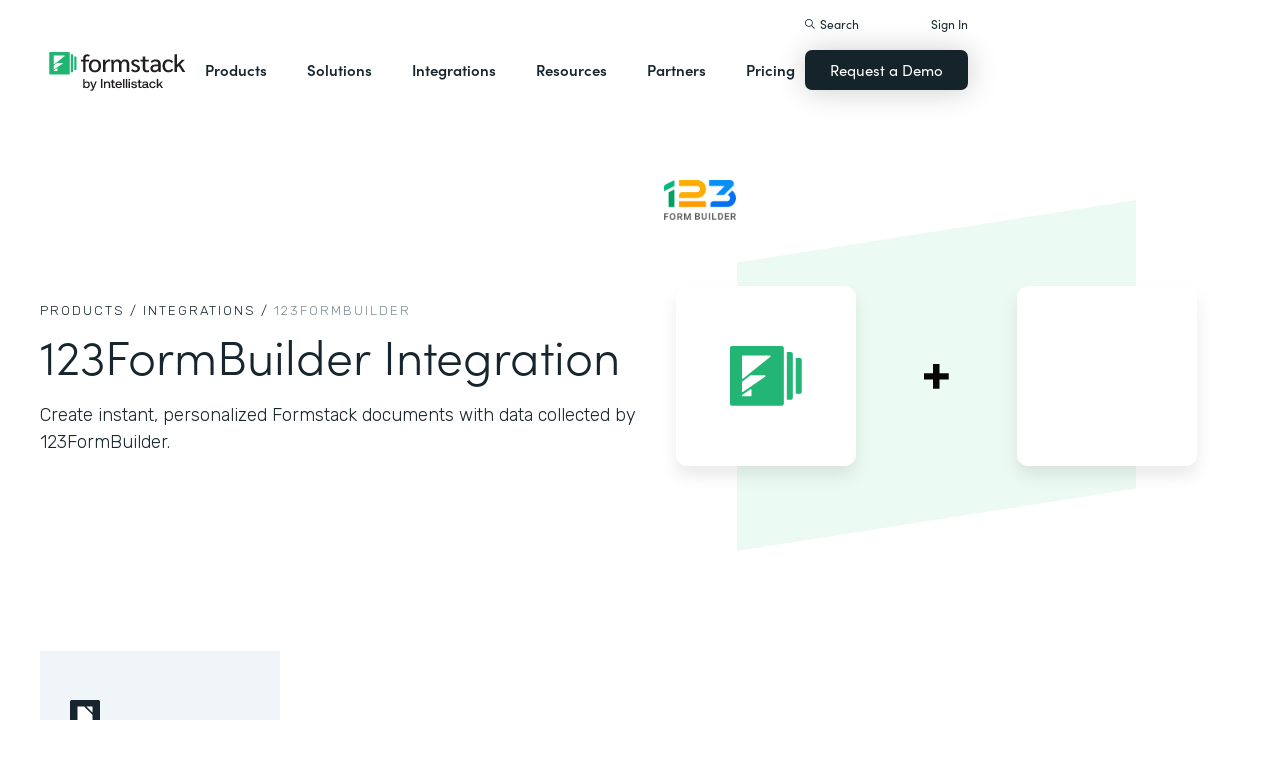

--- FILE ---
content_type: text/javascript
request_url: https://cdn.prod.website-files.com/5ebb0930dd82631397ddca92/js/fs-prod.achunk.22b66e874d42861f.js
body_size: 8229
content:
"use strict";(self.webpackChunk=self.webpackChunk||[]).push([["482"],{5487:function(){window.tram=function(t){function e(t,e){return(new T.Bare).init(t,e)}function i(t){var e=parseInt(t.slice(1),16);return[e>>16&255,e>>8&255,255&e]}function n(t,e,i){return"#"+(0x1000000|t<<16|e<<8|i).toString(16).slice(1)}function r(){}function s(t,e,i){if(void 0!==e&&(i=e),void 0===t)return i;var n=i;return L.test(t)||!Q.test(t)?n=parseInt(t,10):Q.test(t)&&(n=1e3*parseFloat(t)),0>n&&(n=0),n==n?n:i}function o(t){N.debug&&window&&window.console.warn(t)}var a,u,c,h=function(t,e,i){function n(t){return"object"==typeof t}function r(t){return"function"==typeof t}function s(){}return function o(a,u){function c(){var t=new h;return r(t.init)&&t.init.apply(t,arguments),t}function h(){}u===i&&(u=a,a=Object),c.Bare=h;var l,f=s[t]=a[t],d=h[t]=c[t]=new s;return d.constructor=c,c.mixin=function(e){return h[t]=c[t]=o(c,e)[t],c},c.open=function(t){if(l={},r(t)?l=t.call(c,d,f,c,a):n(t)&&(l=t),n(l))for(var i in l)e.call(l,i)&&(d[i]=l[i]);return r(d.init)||(d.init=a),c},c.open(u)}}("prototype",{}.hasOwnProperty),l={ease:["ease",function(t,e,i,n){var r=(t/=n)*t,s=r*t;return e+i*(-2.75*s*r+11*r*r+-15.5*s+8*r+.25*t)}],"ease-in":["ease-in",function(t,e,i,n){var r=(t/=n)*t,s=r*t;return e+i*(-1*s*r+3*r*r+-3*s+2*r)}],"ease-out":["ease-out",function(t,e,i,n){var r=(t/=n)*t,s=r*t;return e+i*(.3*s*r+-1.6*r*r+2.2*s+-1.8*r+1.9*t)}],"ease-in-out":["ease-in-out",function(t,e,i,n){var r=(t/=n)*t,s=r*t;return e+i*(2*s*r+-5*r*r+2*s+2*r)}],linear:["linear",function(t,e,i,n){return i*t/n+e}],"ease-in-quad":["cubic-bezier(0.550, 0.085, 0.680, 0.530)",function(t,e,i,n){return i*(t/=n)*t+e}],"ease-out-quad":["cubic-bezier(0.250, 0.460, 0.450, 0.940)",function(t,e,i,n){return-i*(t/=n)*(t-2)+e}],"ease-in-out-quad":["cubic-bezier(0.455, 0.030, 0.515, 0.955)",function(t,e,i,n){return(t/=n/2)<1?i/2*t*t+e:-i/2*(--t*(t-2)-1)+e}],"ease-in-cubic":["cubic-bezier(0.550, 0.055, 0.675, 0.190)",function(t,e,i,n){return i*(t/=n)*t*t+e}],"ease-out-cubic":["cubic-bezier(0.215, 0.610, 0.355, 1)",function(t,e,i,n){return i*((t=t/n-1)*t*t+1)+e}],"ease-in-out-cubic":["cubic-bezier(0.645, 0.045, 0.355, 1)",function(t,e,i,n){return(t/=n/2)<1?i/2*t*t*t+e:i/2*((t-=2)*t*t+2)+e}],"ease-in-quart":["cubic-bezier(0.895, 0.030, 0.685, 0.220)",function(t,e,i,n){return i*(t/=n)*t*t*t+e}],"ease-out-quart":["cubic-bezier(0.165, 0.840, 0.440, 1)",function(t,e,i,n){return-i*((t=t/n-1)*t*t*t-1)+e}],"ease-in-out-quart":["cubic-bezier(0.770, 0, 0.175, 1)",function(t,e,i,n){return(t/=n/2)<1?i/2*t*t*t*t+e:-i/2*((t-=2)*t*t*t-2)+e}],"ease-in-quint":["cubic-bezier(0.755, 0.050, 0.855, 0.060)",function(t,e,i,n){return i*(t/=n)*t*t*t*t+e}],"ease-out-quint":["cubic-bezier(0.230, 1, 0.320, 1)",function(t,e,i,n){return i*((t=t/n-1)*t*t*t*t+1)+e}],"ease-in-out-quint":["cubic-bezier(0.860, 0, 0.070, 1)",function(t,e,i,n){return(t/=n/2)<1?i/2*t*t*t*t*t+e:i/2*((t-=2)*t*t*t*t+2)+e}],"ease-in-sine":["cubic-bezier(0.470, 0, 0.745, 0.715)",function(t,e,i,n){return-i*Math.cos(t/n*(Math.PI/2))+i+e}],"ease-out-sine":["cubic-bezier(0.390, 0.575, 0.565, 1)",function(t,e,i,n){return i*Math.sin(t/n*(Math.PI/2))+e}],"ease-in-out-sine":["cubic-bezier(0.445, 0.050, 0.550, 0.950)",function(t,e,i,n){return-i/2*(Math.cos(Math.PI*t/n)-1)+e}],"ease-in-expo":["cubic-bezier(0.950, 0.050, 0.795, 0.035)",function(t,e,i,n){return 0===t?e:i*Math.pow(2,10*(t/n-1))+e}],"ease-out-expo":["cubic-bezier(0.190, 1, 0.220, 1)",function(t,e,i,n){return t===n?e+i:i*(-Math.pow(2,-10*t/n)+1)+e}],"ease-in-out-expo":["cubic-bezier(1, 0, 0, 1)",function(t,e,i,n){return 0===t?e:t===n?e+i:(t/=n/2)<1?i/2*Math.pow(2,10*(t-1))+e:i/2*(-Math.pow(2,-10*--t)+2)+e}],"ease-in-circ":["cubic-bezier(0.600, 0.040, 0.980, 0.335)",function(t,e,i,n){return-i*(Math.sqrt(1-(t/=n)*t)-1)+e}],"ease-out-circ":["cubic-bezier(0.075, 0.820, 0.165, 1)",function(t,e,i,n){return i*Math.sqrt(1-(t=t/n-1)*t)+e}],"ease-in-out-circ":["cubic-bezier(0.785, 0.135, 0.150, 0.860)",function(t,e,i,n){return(t/=n/2)<1?-i/2*(Math.sqrt(1-t*t)-1)+e:i/2*(Math.sqrt(1-(t-=2)*t)+1)+e}],"ease-in-back":["cubic-bezier(0.600, -0.280, 0.735, 0.045)",function(t,e,i,n,r){return void 0===r&&(r=1.70158),i*(t/=n)*t*((r+1)*t-r)+e}],"ease-out-back":["cubic-bezier(0.175, 0.885, 0.320, 1.275)",function(t,e,i,n,r){return void 0===r&&(r=1.70158),i*((t=t/n-1)*t*((r+1)*t+r)+1)+e}],"ease-in-out-back":["cubic-bezier(0.680, -0.550, 0.265, 1.550)",function(t,e,i,n,r){return void 0===r&&(r=1.70158),(t/=n/2)<1?i/2*t*t*(((r*=1.525)+1)*t-r)+e:i/2*((t-=2)*t*(((r*=1.525)+1)*t+r)+2)+e}]},f={"ease-in-back":"cubic-bezier(0.600, 0, 0.735, 0.045)","ease-out-back":"cubic-bezier(0.175, 0.885, 0.320, 1)","ease-in-out-back":"cubic-bezier(0.680, 0, 0.265, 1)"},d=window,p="bkwld-tram",v=/[\-\.0-9]/g,b=/[A-Z]/,m="number",w=/^(rgb|#)/,g=/(em|cm|mm|in|pt|pc|px)$/,y=/(em|cm|mm|in|pt|pc|px|%)$/,k=/(deg|rad|turn)$/,_="unitless",x=/(all|none) 0s ease 0s/,z=/^(width|height)$/,q=document.createElement("a"),$=["Webkit","Moz","O","ms"],j=["-webkit-","-moz-","-o-","-ms-"],A=function(t){if(t in q.style)return{dom:t,css:t};var e,i,n="",r=t.split("-");for(e=0;e<r.length;e++)n+=r[e].charAt(0).toUpperCase()+r[e].slice(1);for(e=0;e<$.length;e++)if((i=$[e]+n)in q.style)return{dom:i,css:j[e]+t}},M=e.support={bind:Function.prototype.bind,transform:A("transform"),transition:A("transition"),backface:A("backface-visibility"),timing:A("transition-timing-function")};if(M.transition){var O=M.timing.dom;if(q.style[O]=l["ease-in-back"][0],!q.style[O])for(var S in f)l[S][0]=f[S]}var R=e.frame=(a=d.requestAnimationFrame||d.webkitRequestAnimationFrame||d.mozRequestAnimationFrame||d.oRequestAnimationFrame||d.msRequestAnimationFrame)&&M.bind?a.bind(d):function(t){d.setTimeout(t,16)},B=e.now=(c=(u=d.performance)&&(u.now||u.webkitNow||u.msNow||u.mozNow))&&M.bind?c.bind(u):Date.now||function(){return+new Date},F=h(function(e){function i(t,e){var i=function(t){for(var e=-1,i=t?t.length:0,n=[];++e<i;){var r=t[e];r&&n.push(r)}return n}((""+t).split(" ")),n=i[0];e=e||{};var r=X[n];if(!r)return o("Unsupported property: "+n);if(!e.weak||!this.props[n]){var s=r[0],a=this.props[n];return a||(a=this.props[n]=new s.Bare),a.init(this.$el,i,r,e),a}}function n(t,e,n){if(t){var o=typeof t;if(e||(this.timer&&this.timer.destroy(),this.queue=[],this.active=!1),"number"==o&&e)return this.timer=new U({duration:t,context:this,complete:r}),void(this.active=!0);if("string"==o&&e){switch(t){case"hide":u.call(this);break;case"stop":a.call(this);break;case"redraw":c.call(this);break;default:i.call(this,t,n&&n[1])}return r.call(this)}if("function"==o)return void t.call(this,this);if("object"==o){var f=0;l.call(this,t,function(t,e){t.span>f&&(f=t.span),t.stop(),t.animate(e)},function(t){"wait"in t&&(f=s(t.wait,0))}),h.call(this),f>0&&(this.timer=new U({duration:f,context:this}),this.active=!0,e&&(this.timer.complete=r));var d=this,p=!1,v={};R(function(){l.call(d,t,function(t){t.active&&(p=!0,v[t.name]=t.nextStyle)}),p&&d.$el.css(v)})}}}function r(){if(this.timer&&this.timer.destroy(),this.active=!1,this.queue.length){var t=this.queue.shift();n.call(this,t.options,!0,t.args)}}function a(t){var e;this.timer&&this.timer.destroy(),this.queue=[],this.active=!1,"string"==typeof t?(e={})[t]=1:e="object"==typeof t&&null!=t?t:this.props,l.call(this,e,f),h.call(this)}function u(){a.call(this),this.el.style.display="none"}function c(){this.el.offsetHeight}function h(){var t,e,i=[];for(t in this.upstream&&i.push(this.upstream),this.props)(e=this.props[t]).active&&i.push(e.string);i=i.join(","),this.style!==i&&(this.style=i,this.el.style[M.transition.dom]=i)}function l(t,e,n){var r,s,o,a,u=e!==f,c={};for(r in t)o=t[r],r in Y?(c.transform||(c.transform={}),c.transform[r]=o):(b.test(r)&&(r=r.replace(/[A-Z]/g,function(t){return"-"+t.toLowerCase()})),r in X?c[r]=o:(a||(a={}),a[r]=o));for(r in c){if(o=c[r],!(s=this.props[r])){if(!u)continue;s=i.call(this,r)}e.call(this,s,o)}n&&a&&n.call(this,a)}function f(t){t.stop()}function d(t,e){t.set(e)}function v(t){this.$el.css(t)}function m(t,i){e[t]=function(){return this.children?w.call(this,i,arguments):(this.el&&i.apply(this,arguments),this)}}function w(t,e){var i,n=this.children.length;for(i=0;n>i;i++)t.apply(this.children[i],e);return this}e.init=function(e){if(this.$el=t(e),this.el=this.$el[0],this.props={},this.queue=[],this.style="",this.active=!1,N.keepInherited&&!N.fallback){var i=W(this.el,"transition");i&&!x.test(i)&&(this.upstream=i)}M.backface&&N.hideBackface&&P(this.el,M.backface.css,"hidden")},m("add",i),m("start",n),m("wait",function(t){t=s(t,0),this.active?this.queue.push({options:t}):(this.timer=new U({duration:t,context:this,complete:r}),this.active=!0)}),m("then",function(t){return this.active?(this.queue.push({options:t,args:arguments}),void(this.timer.complete=r)):o("No active transition timer. Use start() or wait() before then().")}),m("next",r),m("stop",a),m("set",function(t){a.call(this,t),l.call(this,t,d,v)}),m("show",function(t){"string"!=typeof t&&(t="block"),this.el.style.display=t}),m("hide",u),m("redraw",c),m("destroy",function(){a.call(this),t.removeData(this.el,p),this.$el=this.el=null})}),T=h(F,function(e){function i(e,i){var n=t.data(e,p)||t.data(e,p,new F.Bare);return n.el||n.init(e),i?n.start(i):n}e.init=function(e,n){var r=t(e);if(!r.length)return this;if(1===r.length)return i(r[0],n);var s=[];return r.each(function(t,e){s.push(i(e,n))}),this.children=s,this}}),E=h(function(t){function e(){var t=this.get();this.update("auto");var e=this.get();return this.update(t),e}t.init=function(t,e,i,n){this.$el=t,this.el=t[0];var r,o,a,u=e[0];i[2]&&(u=i[2]),Z[u]&&(u=Z[u]),this.name=u,this.type=i[1],this.duration=s(e[1],this.duration,500),this.ease=(r=e[2],o=this.ease,a="ease",void 0!==o&&(a=o),r in l?r:a),this.delay=s(e[3],this.delay,0),this.span=this.duration+this.delay,this.active=!1,this.nextStyle=null,this.auto=z.test(this.name),this.unit=n.unit||this.unit||N.defaultUnit,this.angle=n.angle||this.angle||N.defaultAngle,N.fallback||n.fallback?this.animate=this.fallback:(this.animate=this.transition,this.string=this.name+" "+this.duration+"ms"+("ease"!=this.ease?" "+l[this.ease][0]:"")+(this.delay?" "+this.delay+"ms":""))},t.set=function(t){t=this.convert(t,this.type),this.update(t),this.redraw()},t.transition=function(t){this.active=!0,t=this.convert(t,this.type),this.auto&&("auto"==this.el.style[this.name]&&(this.update(this.get()),this.redraw()),"auto"==t&&(t=e.call(this))),this.nextStyle=t},t.fallback=function(t){var i=this.el.style[this.name]||this.convert(this.get(),this.type);t=this.convert(t,this.type),this.auto&&("auto"==i&&(i=this.convert(this.get(),this.type)),"auto"==t&&(t=e.call(this))),this.tween=new C({from:i,to:t,duration:this.duration,delay:this.delay,ease:this.ease,update:this.update,context:this})},t.get=function(){return W(this.el,this.name)},t.update=function(t){P(this.el,this.name,t)},t.stop=function(){(this.active||this.nextStyle)&&(this.active=!1,this.nextStyle=null,P(this.el,this.name,this.get()));var t=this.tween;t&&t.context&&t.destroy()},t.convert=function(t,e){if("auto"==t&&this.auto)return t;var i,r,s="number"==typeof t,a="string"==typeof t;switch(e){case m:if(s)return t;if(a&&""===t.replace(v,""))return+t;r="number(unitless)";break;case w:if(a){if(""===t&&this.original)return this.original;if(e.test(t))return"#"==t.charAt(0)&&7==t.length?t:((i=/rgba?\((\d+),\s*(\d+),\s*(\d+)/.exec(t))?n(i[1],i[2],i[3]):t).replace(/#(\w)(\w)(\w)$/,"#$1$1$2$2$3$3")}r="hex or rgb string";break;case g:if(s)return t+this.unit;if(a&&e.test(t))return t;r="number(px) or string(unit)";break;case y:if(s)return t+this.unit;if(a&&e.test(t))return t;r="number(px) or string(unit or %)";break;case k:if(s)return t+this.angle;if(a&&e.test(t))return t;r="number(deg) or string(angle)";break;case _:if(s||a&&y.test(t))return t;r="number(unitless) or string(unit or %)"}return o("Type warning: Expected: ["+r+"] Got: ["+typeof t+"] "+t),t},t.redraw=function(){this.el.offsetHeight}}),I=h(E,function(t,e){t.init=function(){e.init.apply(this,arguments),this.original||(this.original=this.convert(this.get(),w))}}),D=h(E,function(t,e){t.init=function(){e.init.apply(this,arguments),this.animate=this.fallback},t.get=function(){return this.$el[this.name]()},t.update=function(t){this.$el[this.name](t)}}),G=h(E,function(t,e){function i(t,e){var i,n,r,s,o;for(i in t)r=(s=Y[i])[0],n=s[1]||i,o=this.convert(t[i],r),e.call(this,n,o,r)}t.init=function(){e.init.apply(this,arguments),this.current||(this.current={},Y.perspective&&N.perspective&&(this.current.perspective=N.perspective,P(this.el,this.name,this.style(this.current)),this.redraw()))},t.set=function(t){i.call(this,t,function(t,e){this.current[t]=e}),P(this.el,this.name,this.style(this.current)),this.redraw()},t.transition=function(t){var e=this.values(t);this.tween=new H({current:this.current,values:e,duration:this.duration,delay:this.delay,ease:this.ease});var i,n={};for(i in this.current)n[i]=i in e?e[i]:this.current[i];this.active=!0,this.nextStyle=this.style(n)},t.fallback=function(t){var e=this.values(t);this.tween=new H({current:this.current,values:e,duration:this.duration,delay:this.delay,ease:this.ease,update:this.update,context:this})},t.update=function(){P(this.el,this.name,this.style(this.current))},t.style=function(t){var e,i="";for(e in t)i+=e+"("+t[e]+") ";return i},t.values=function(t){var e,n={};return i.call(this,t,function(t,i,r){n[t]=i,void 0===this.current[t]&&(e=0,~t.indexOf("scale")&&(e=1),this.current[t]=this.convert(e,r))}),n}}),C=h(function(e){function s(){var t,e,i,n=u.length;if(n)for(R(s),e=B(),t=n;t--;)(i=u[t])&&i.render(e)}var a={ease:l.ease[1],from:0,to:1};e.init=function(t){this.duration=t.duration||0,this.delay=t.delay||0;var e=t.ease||a.ease;l[e]&&(e=l[e][1]),"function"!=typeof e&&(e=a.ease),this.ease=e,this.update=t.update||r,this.complete=t.complete||r,this.context=t.context||this,this.name=t.name;var i=t.from,n=t.to;void 0===i&&(i=a.from),void 0===n&&(n=a.to),this.unit=t.unit||"","number"==typeof i&&"number"==typeof n?(this.begin=i,this.change=n-i):this.format(n,i),this.value=this.begin+this.unit,this.start=B(),!1!==t.autoplay&&this.play()},e.play=function(){this.active||(this.start||(this.start=B()),this.active=!0,1===u.push(this)&&R(s))},e.stop=function(){var e,i;this.active&&(this.active=!1,(i=t.inArray(this,u))>=0&&(e=u.slice(i+1),u.length=i,e.length&&(u=u.concat(e))))},e.render=function(t){var e,i=t-this.start;if(this.delay){if(i<=this.delay)return;i-=this.delay}if(i<this.duration){var r,s,o=this.ease(i,0,1,this.duration);return e=this.startRGB?(r=this.startRGB,s=this.endRGB,n(r[0]+o*(s[0]-r[0]),r[1]+o*(s[1]-r[1]),r[2]+o*(s[2]-r[2]))):Math.round((this.begin+o*this.change)*c)/c,this.value=e+this.unit,void this.update.call(this.context,this.value)}e=this.endHex||this.begin+this.change,this.value=e+this.unit,this.update.call(this.context,this.value),this.complete.call(this.context),this.destroy()},e.format=function(t,e){if(e+="","#"==(t+="").charAt(0))return this.startRGB=i(e),this.endRGB=i(t),this.endHex=t,this.begin=0,void(this.change=1);if(!this.unit){var n=e.replace(v,"");n!==t.replace(v,"")&&o("Units do not match [tween]: "+e+", "+t),this.unit=n}e=parseFloat(e),t=parseFloat(t),this.begin=this.value=e,this.change=t-e},e.destroy=function(){this.stop(),this.context=null,this.ease=this.update=this.complete=r};var u=[],c=1e3}),U=h(C,function(t){t.init=function(t){this.duration=t.duration||0,this.complete=t.complete||r,this.context=t.context,this.play()},t.render=function(t){t-this.start<this.duration||(this.complete.call(this.context),this.destroy())}}),H=h(C,function(t,e){t.init=function(t){var e,i;for(e in this.context=t.context,this.update=t.update,this.tweens=[],this.current=t.current,t.values)i=t.values[e],this.current[e]!==i&&this.tweens.push(new C({name:e,from:this.current[e],to:i,duration:t.duration,delay:t.delay,ease:t.ease,autoplay:!1}));this.play()},t.render=function(t){var e,i,n=this.tweens.length,r=!1;for(e=n;e--;)(i=this.tweens[e]).context&&(i.render(t),this.current[i.name]=i.value,r=!0);return r?void(this.update&&this.update.call(this.context)):this.destroy()},t.destroy=function(){if(e.destroy.call(this),this.tweens){var t;for(t=this.tweens.length;t--;)this.tweens[t].destroy();this.tweens=null,this.current=null}}}),N=e.config={debug:!1,defaultUnit:"px",defaultAngle:"deg",keepInherited:!1,hideBackface:!1,perspective:"",fallback:!M.transition,agentTests:[]};e.fallback=function(t){if(!M.transition)return N.fallback=!0;N.agentTests.push("("+t+")");var e=RegExp(N.agentTests.join("|"),"i");N.fallback=e.test(navigator.userAgent)},e.fallback("6.0.[2-5] Safari"),e.tween=function(t){return new C(t)},e.delay=function(t,e,i){return new U({complete:e,duration:t,context:i})},t.fn.tram=function(t){return e.call(null,this,t)};var P=t.style,W=t.css,Z={transform:M.transform&&M.transform.css},X={color:[I,w],background:[I,w,"background-color"],"outline-color":[I,w],"border-color":[I,w],"border-top-color":[I,w],"border-right-color":[I,w],"border-bottom-color":[I,w],"border-left-color":[I,w],"border-width":[E,g],"border-top-width":[E,g],"border-right-width":[E,g],"border-bottom-width":[E,g],"border-left-width":[E,g],"border-spacing":[E,g],"letter-spacing":[E,g],margin:[E,g],"margin-top":[E,g],"margin-right":[E,g],"margin-bottom":[E,g],"margin-left":[E,g],padding:[E,g],"padding-top":[E,g],"padding-right":[E,g],"padding-bottom":[E,g],"padding-left":[E,g],"outline-width":[E,g],opacity:[E,m],top:[E,y],right:[E,y],bottom:[E,y],left:[E,y],"font-size":[E,y],"text-indent":[E,y],"word-spacing":[E,y],width:[E,y],"min-width":[E,y],"max-width":[E,y],height:[E,y],"min-height":[E,y],"max-height":[E,y],"line-height":[E,_],"scroll-top":[D,m,"scrollTop"],"scroll-left":[D,m,"scrollLeft"]},Y={};M.transform&&(X.transform=[G],Y={x:[y,"translateX"],y:[y,"translateY"],rotate:[k],rotateX:[k],rotateY:[k],scale:[m],scaleX:[m],scaleY:[m],skew:[k],skewX:[k],skewY:[k]}),M.transform&&M.backface&&(Y.z=[y,"translateZ"],Y.rotateZ=[k],Y.scaleZ=[m],Y.perspective=[g]);var L=/ms/,Q=/s|\./;return t.tram=e}(window.jQuery)},5756:function(t,e,i){var n,r,s,o,a,u,c,h,l,f,d,p,v,b,m,w,g,y,k,_,x=window.$,z=i(5487)&&x.tram;(n={}).VERSION="1.6.0-Webflow",r={},s=Array.prototype,o=Object.prototype,a=Function.prototype,s.push,u=s.slice,s.concat,o.toString,c=o.hasOwnProperty,h=s.forEach,l=s.map,s.reduce,s.reduceRight,f=s.filter,s.every,d=s.some,p=s.indexOf,s.lastIndexOf,v=Object.keys,a.bind,b=n.each=n.forEach=function(t,e,i){if(null==t)return t;if(h&&t.forEach===h)t.forEach(e,i);else if(t.length===+t.length){for(var s=0,o=t.length;s<o;s++)if(e.call(i,t[s],s,t)===r)return}else for(var a=n.keys(t),s=0,o=a.length;s<o;s++)if(e.call(i,t[a[s]],a[s],t)===r)return;return t},n.map=n.collect=function(t,e,i){var n=[];return null==t?n:l&&t.map===l?t.map(e,i):(b(t,function(t,r,s){n.push(e.call(i,t,r,s))}),n)},n.find=n.detect=function(t,e,i){var n;return m(t,function(t,r,s){if(e.call(i,t,r,s))return n=t,!0}),n},n.filter=n.select=function(t,e,i){var n=[];return null==t?n:f&&t.filter===f?t.filter(e,i):(b(t,function(t,r,s){e.call(i,t,r,s)&&n.push(t)}),n)},m=n.some=n.any=function(t,e,i){e||(e=n.identity);var s=!1;return null==t?s:d&&t.some===d?t.some(e,i):(b(t,function(t,n,o){if(s||(s=e.call(i,t,n,o)))return r}),!!s)},n.contains=n.include=function(t,e){return null!=t&&(p&&t.indexOf===p?-1!=t.indexOf(e):m(t,function(t){return t===e}))},n.delay=function(t,e){var i=u.call(arguments,2);return setTimeout(function(){return t.apply(null,i)},e)},n.defer=function(t){return n.delay.apply(n,[t,1].concat(u.call(arguments,1)))},n.throttle=function(t){var e,i,n;return function(){e||(e=!0,i=arguments,n=this,z.frame(function(){e=!1,t.apply(n,i)}))}},n.debounce=function(t,e,i){var r,s,o,a,u,c=function(){var h=n.now()-a;h<e?r=setTimeout(c,e-h):(r=null,i||(u=t.apply(o,s),o=s=null))};return function(){o=this,s=arguments,a=n.now();var h=i&&!r;return r||(r=setTimeout(c,e)),h&&(u=t.apply(o,s),o=s=null),u}},n.defaults=function(t){if(!n.isObject(t))return t;for(var e=1,i=arguments.length;e<i;e++){var r=arguments[e];for(var s in r)void 0===t[s]&&(t[s]=r[s])}return t},n.keys=function(t){if(!n.isObject(t))return[];if(v)return v(t);var e=[];for(var i in t)n.has(t,i)&&e.push(i);return e},n.has=function(t,e){return c.call(t,e)},n.isObject=function(t){return t===Object(t)},n.now=Date.now||function(){return new Date().getTime()},n.templateSettings={evaluate:/<%([\s\S]+?)%>/g,interpolate:/<%=([\s\S]+?)%>/g,escape:/<%-([\s\S]+?)%>/g},w=/(.)^/,g={"'":"'","\\":"\\","\r":"r","\n":"n","\u2028":"u2028","\u2029":"u2029"},y=/\\|'|\r|\n|\u2028|\u2029/g,k=function(t){return"\\"+g[t]},_=/^\s*(\w|\$)+\s*$/,n.template=function(t,e,i){!e&&i&&(e=i);var r,s=RegExp([((e=n.defaults({},e,n.templateSettings)).escape||w).source,(e.interpolate||w).source,(e.evaluate||w).source].join("|")+"|$","g"),o=0,a="__p+='";t.replace(s,function(e,i,n,r,s){return a+=t.slice(o,s).replace(y,k),o=s+e.length,i?a+="'+\n((__t=("+i+"))==null?'':_.escape(__t))+\n'":n?a+="'+\n((__t=("+n+"))==null?'':__t)+\n'":r&&(a+="';\n"+r+"\n__p+='"),e}),a+="';\n";var u=e.variable;if(u){if(!_.test(u))throw Error("variable is not a bare identifier: "+u)}else a="with(obj||{}){\n"+a+"}\n",u="obj";a="var __t,__p='',__j=Array.prototype.join,print=function(){__p+=__j.call(arguments,'');};\n"+a+"return __p;\n";try{r=Function(e.variable||"obj","_",a)}catch(t){throw t.source=a,t}var c=function(t){return r.call(this,t,n)};return c.source="function("+u+"){\n"+a+"}",c},t.exports=n},3949:function(t,e,i){var n,r,s={},o={},a=[],u=window.Webflow||[],c=window.jQuery,h=c(window),l=c(document),f=c.isFunction,d=s._=i(5756),p=s.tram=i(5487)&&c.tram,v=!1,b=!1;function m(t){s.env()&&(f(t.design)&&h.on("__wf_design",t.design),f(t.preview)&&h.on("__wf_preview",t.preview)),f(t.destroy)&&h.on("__wf_destroy",t.destroy),t.ready&&f(t.ready)&&function(t){if(v)return t.ready();d.contains(a,t.ready)||a.push(t.ready)}(t)}function w(t){var e;f(t.design)&&h.off("__wf_design",t.design),f(t.preview)&&h.off("__wf_preview",t.preview),f(t.destroy)&&h.off("__wf_destroy",t.destroy),t.ready&&f(t.ready)&&(e=t,a=d.filter(a,function(t){return t!==e.ready}))}p.config.hideBackface=!1,p.config.keepInherited=!0,s.define=function(t,e,i){o[t]&&w(o[t]);var n=o[t]=e(c,d,i)||{};return m(n),n},s.require=function(t){return o[t]},s.push=function(t){if(v){f(t)&&t();return}u.push(t)},s.env=function(t){var e=window.__wf_design,i=void 0!==e;return t?"design"===t?i&&e:"preview"===t?i&&!e:"slug"===t?i&&window.__wf_slug:"editor"===t?window.WebflowEditor:"test"===t?window.__wf_test:"frame"===t?window!==window.top:void 0:i};var g=navigator.userAgent.toLowerCase(),y=s.env.touch="ontouchstart"in window||window.DocumentTouch&&document instanceof window.DocumentTouch,k=s.env.chrome=/chrome/.test(g)&&/Google/.test(navigator.vendor)&&parseInt(g.match(/chrome\/(\d+)\./)[1],10),_=s.env.ios=/(ipod|iphone|ipad)/.test(g);s.env.safari=/safari/.test(g)&&!k&&!_,y&&l.on("touchstart mousedown",function(t){n=t.target}),s.validClick=y?function(t){return t===n||c.contains(t,n)}:function(){return!0};var x="resize.webflow orientationchange.webflow load.webflow",z="scroll.webflow "+x;function q(t,e){var i=[],n={};return n.up=d.throttle(function(t){d.each(i,function(e){e(t)})}),t&&e&&t.on(e,n.up),n.on=function(t){"function"==typeof t&&(d.contains(i,t)||i.push(t))},n.off=function(t){if(!arguments.length){i=[];return}i=d.filter(i,function(e){return e!==t})},n}function $(t){f(t)&&t()}function j(){r&&(r.reject(),h.off("load",r.resolve)),r=new c.Deferred,h.on("load",r.resolve)}s.resize=q(h,x),s.scroll=q(h,z),s.redraw=q(),s.location=function(t){window.location=t},s.env()&&(s.location=function(){}),s.ready=function(){v=!0,b?(b=!1,d.each(o,m)):d.each(a,$),d.each(u,$),s.resize.up()},s.load=function(t){r.then(t)},s.destroy=function(t){t=t||{},b=!0,h.triggerHandler("__wf_destroy"),null!=t.domready&&(v=t.domready),d.each(o,w),s.resize.off(),s.scroll.off(),s.redraw.off(),a=[],u=[],"pending"===r.state()&&j()},c(s.ready),j(),t.exports=window.Webflow=s}}]);